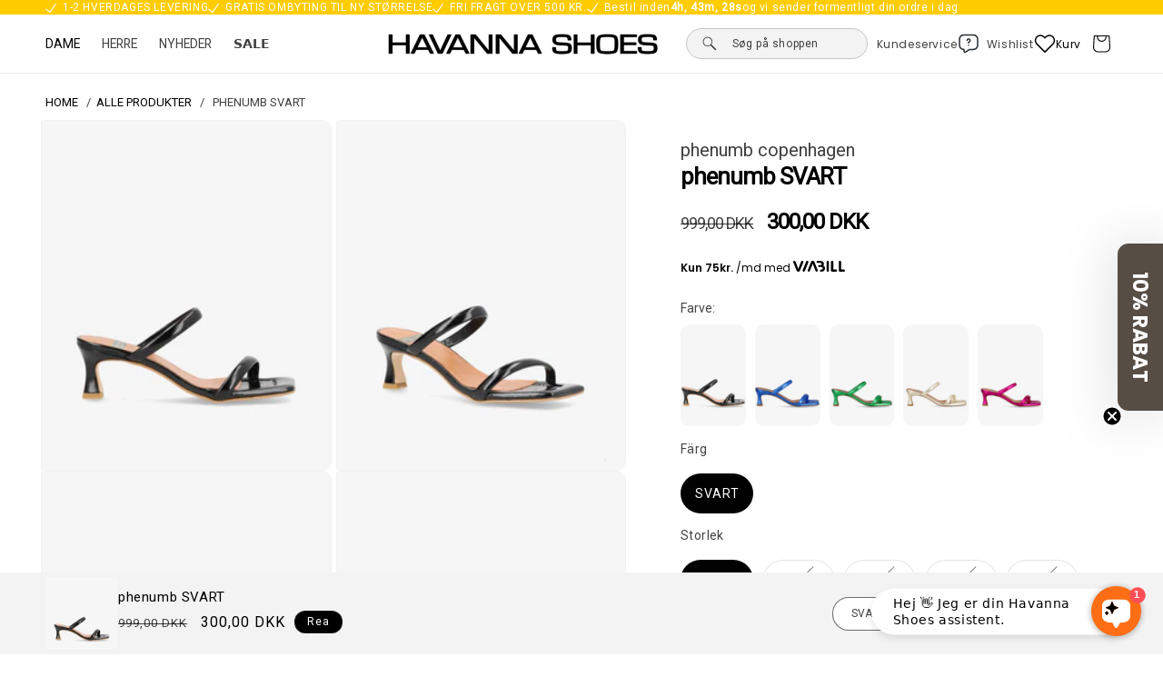

--- FILE ---
content_type: text/css
request_url: https://havannashoes.se/cdn/shop/t/224/assets/photoswipe.css?v=77505854759217105231765971573
body_size: 955
content:
.pswp{--pswp-bg: #FFF;--pswp-placeholder-bg: #222;--pswp-root-z-index: 100000;--pswp-preloader-color: rgba(79, 79, 79, .4);--pswp-preloader-color-secondary: rgba(255, 255, 255, .9);--pswp-icon-color: #000;--pswp-icon-color-secondary: #4f4f4f;--pswp-icon-stroke-color: #4f4f4f;--pswp-icon-stroke-width: 2px;--color-button-text: 255, 255, 255;--color-outline-button: 0, 0, 0;--color-button-hover: 34, 34, 34;--color-button-text-hover: 255, 255, 255;--pswp-error-text-color: var(--pswp-icon-color)}.pswp{position:fixed;top:0;left:0;width:100%;height:100%;z-index:var(--pswp-root-z-index);display:none;touch-action:none;outline:0;opacity:.003;contain:layout style size;-webkit-tap-highlight-color:transparent}.pswp:focus{outline:0}.pswp *{box-sizing:border-box}.pswp img{max-width:none}.pswp--open{display:block}.pswp,.pswp__bg{transform:translateZ(0);will-change:opacity}.pswp__bg{opacity:1!important;display:block!important;background:var(--pswp-bg)}.pswp,.pswp__scroll-wrap{overflow:hidden}.pswp__bg,.pswp__container,.pswp__content,.pswp__img,.pswp__item,.pswp__scroll-wrap,.pswp__zoom-wrap{position:absolute;top:0;left:0;width:100%;height:100%}.pswp__img,.pswp__zoom-wrap{width:auto;height:auto}.pswp--click-to-zoom.pswp--zoom-allowed .pswp__img{cursor:-webkit-zoom-in;cursor:-moz-zoom-in;cursor:zoom-in}.pswp--click-to-zoom.pswp--zoomed-in .pswp__img{cursor:move;cursor:-webkit-grab;cursor:-moz-grab;cursor:grab}.pswp--click-to-zoom.pswp--zoomed-in .pswp__img:active{cursor:-webkit-grabbing;cursor:-moz-grabbing;cursor:grabbing}.pswp--no-mouse-drag.pswp--zoomed-in .pswp__img,.pswp--no-mouse-drag.pswp--zoomed-in .pswp__img:active,.pswp__img{cursor:-webkit-zoom-out;cursor:-moz-zoom-out;cursor:zoom-out}.pswp__button,.pswp__container,.pswp__counter,.pswp__img{-webkit-user-select:none;-moz-user-select:none;-ms-user-select:none;user-select:none}.pswp__item{z-index:1;overflow:hidden}.pswp__hidden{display:none!important}.pswp__content{pointer-events:none}.pswp__content>*{pointer-events:auto}.pswp__error-msg-container{display:grid}.pswp__error-msg{margin:auto;font-size:1em;line-height:1;color:var(--pswp-error-text-color)}.pswp .pswp__hide-on-close{opacity:.005;will-change:opacity;transition:opacity var(--pswp-transition-duration) cubic-bezier(.4,0,.22,1);z-index:10;pointer-events:none}.pswp--ui-visible .pswp__hide-on-close{opacity:1;pointer-events:auto}.pswp__button{position:relative;display:block;width:50px;height:60px;padding:0;margin:0;overflow:hidden;cursor:pointer;background:0 0;border:0;box-shadow:none;opacity:.85;-webkit-appearance:none;-webkit-touch-callout:none}.pswp__button:active,.pswp__button:focus,.pswp__button:hover{transition:none;padding:0;background:0 0;border:0;box-shadow:none;opacity:1}.pswp__button:disabled{opacity:.3;cursor:auto}.pswp__icn{fill:var(--pswp-icon-color);color:var(--pswp-icon-color-secondary)}button.pswp__button.pswp__button--close{width:60px;height:60px}.pswp__button--close .pswp__icn{top:50%;left:50%;transform:translate(-50%,-50%);width:25px;height:25px}.pswp__icn{position:absolute;top:12px;left:12px;width:25px;height:25px;overflow:hidden;pointer-events:none}.pswp__icn-shadow{stroke:var(--pswp-icon-stroke-color);stroke-width:var(--pswp-icon-stroke-width);fill:none}.pswp__icn:focus{outline:0}.pswp__img--with-bg,div.pswp__img--placeholder{background:var(--pswp-placeholder-bg)}.pswp__top-bar{position:absolute;left:0;top:0;width:100%;height:60px;display:flex;flex-direction:row;justify-content:flex-end;z-index:10;pointer-events:none!important}.pswp__top-bar>*{pointer-events:auto;will-change:opacity}.pswp__button--arrow{position:absolute;width:75px;height:100px;bottom:35px}.pswp__button--arrow:disabled{display:none;cursor:default}.pswp__button--arrow .pswp__icn{top:50%;transform:translate(-50%,-50%);width:25px;height:25px;background:0 0;border-radius:0;left:55%;display:flex;align-items:center;justify-content:center}.pswp--one-slide .pswp__button--arrow{display:none}.pswp--has_mouse .pswp__button--arrow{visibility:visible}.pswp__button--arrow--prev{right:auto;left:43%}.pswp__button--arrow--next{right:43%}@media (max-width: 767px){.pswp__button--arrow--prev{left:22%}.pswp__button--arrow--next{right:22%}}.pswp__button--arrow--next .pswp__icn{transform:translate(-72%,-50%) rotate(180deg)}.pswp__button--zoom{display:none}.pswp--zoom-allowed .pswp__button--zoom{display:block}.pswp--zoomed-in .pswp__zoom-icn-bar-v{display:none}.pswp__preloader{position:relative;overflow:hidden;width:50px;height:60px;margin-right:auto}.pswp__preloader .pswp__icn{opacity:0;transition:opacity .2s linear;animation:pswp-clockwise .6s linear infinite}.pswp__preloader--active .pswp__icn{opacity:.85}@keyframes pswp-clockwise{0%{transform:rotate(0)}to{transform:rotate(360deg)}}.pswp__counter{height:30px;margin-top:15px;margin-inline-start:20px;font-size:14px;line-height:30px;color:var(--pswp-icon-color);text-shadow:1px 1px 3px var(--pswp-icon-color-secondary);opacity:.85}.pswp--one-slide .pswp__counter{display:none}.pswp .pswp__button{width:50px;height:50px;display:flex;align-items:center;justify-content:center;background:#fff;color:#000;border-radius:50%;opacity:1;border:1px solid #dcdcdc;transition:all .25s;box-shadow:0 2px 10px #00000026!important}.pswp .pswp__button:hover,.pswp .pswp__button:focus{background:rgb(var(--color-button-hover));color:rgb(var(--color-button-text-hover));border-color:rgb(var(--color-button-hover));box-shadow:0 0 0 .2rem rgb(var(--color-button-hover));transition:all var(--m-duration-default, .25s)}.pswp .pswp__button:hover path,.pswp .pswp__button:focus path,.pswp .pswp__button:hover use,.pswp .pswp__button:focus use{fill:#fff}.pswp .pswp__top-bar{align-items:center;justify-content:center;gap:20px;bottom:30px;top:auto;height:auto}.pswp .deferred-media__poster img,.pswp .deferred-media__poster-button img{width:100%}.pswp__video,.pswp__model,.pswp__external_video{max-width:80%;width:100%;max-width:100%;position:relative;max-height:80%;height:100%}.pswp__video .m-product-media--model,.pswp__video .m-product-media--external_video,.pswp__video .m-product-media--video,.pswp__model .m-product-media--model,.pswp__model .m-product-media--external_video,.pswp__model .m-product-media--video,.pswp__external_video .m-product-media--model,.pswp__external_video .m-product-media--external_video,.pswp__external_video .m-product-media--video{height:100%}.pswp__external_video deferred-media{position:relative;padding-top:0!important;height:100%}.pswp__video .deferred-media,.pswp__model .deferred-media{padding:0!important;height:100%}.pswp__external_video .deferred-media__poster,.pswp__video .deferred-media__poster,.pswp__model .deferred-media__poster{position:relative!important;width:auto!important;height:100%!important;margin:0 auto!important}.pswp__video .deferred-media video{position:relative!important;height:auto!important;width:auto!important;margin:0 auto;top:50%!important;transform:translateY(-50%)}.pswp__model div[style*=-aspect-ratio]{height:100%}.pswp__model div[style*=-aspect-ratio]:before{display:none}.pswp__item .m-product-media{opacity:1;transform:none}@media screen and (min-width: 1280px){.pswp__video,.pswp__model,.pswp__external_video{max-width:80%;margin:50px auto}}
/*# sourceMappingURL=/cdn/shop/t/224/assets/photoswipe.css.map?v=77505854759217105231765971573 */


--- FILE ---
content_type: text/css
request_url: https://havannashoes.se/cdn/shop/t/224/assets/MA-custom-footer.css?v=142590622285569286241765971573
body_size: 427
content:
.MA-custom-footer{display:flex}.MA-footer-wrapper-left{flex:1 1 auto}.MA-btn{display:none}.MA-newsletter-block{align-items:flex-start;margin-top:0;flex-direction:column;justify-content:flex-start;max-width:300px}.MA-footer-content-rte,.MA-newslettter-input{border-radius:0!important}.MA-footer-content-rte p{text-align:left}.MA-content-bottom{padding-top:0;border-top:none}.MA-footer-copyright{margin-top:0}.MA-bottom-wrapper{justify-content:center}.MA-footer_content-top{padding-bottom:15px;padding-inline:40px}.MA-footer-gap-icons{gap:8px;margin-top:30px}.MA-list-styles{position:relative;text-decoration:none;border-bottom:2px solid;border-color:#3d3d3d1a;padding-bottom:0;font-family:Segoe UI,Arial,sans-serif!important;font-size:14px!important;line-height:normal;margin-bottom:15px}.MA-list-styles:hover{text-decoration:none!important}.MA-list-styles:after{content:"";position:absolute;bottom:-2px;left:0;width:0%;border-bottom:2px solid;border-bottom-color:#3d3d3d;transition:width .5s ease}.MA-list-styles:hover:after{width:100%}.MA-footer_block{flex-grow:unset}.MA-footer-headings{font-size:13.2px;font-family:Segoe UI,Arial,sans-serif;text-transform:uppercase;letter-spacing:3.02px;text-align:left}.MA-footer-content-rte{font-family:Segoe UI,Arial,sans-serif!important;font-size:14px!important;letter-spacing:normal}.MA-newslettter-input{border-bottom:2px solid!important;padding-left:0;padding-block:10px}.MA-newslettter-input:focus-visible{box-shadow:none}.MA-field.field:after{display:none}.MA-custom-styles-label{left:3px;bottom:8px;top:auto}.MA-hide-large{display:none}.MA-custom-social{justify-content:flex-start}@media screen and (max-width: 768px){.MA-custom-footer{flex-direction:column;align-items:center}.MA-newsletter-block{padding-right:0;margin-left:auto;margin-right:auto;align-items:center;text-align:center}.MA-newsletter-block .MA-footer-content-rte p{text-align:center}.MA-newsletter-block .footer__list-social{margin:auto}.MA-newsletter-block .newsletter-form__field-wrapper{margin-left:auto;margin-right:auto}}@media screen and (max-width: 749px){.trustpilots-widget .wrapper-left .title{font-size:20px}.MA-span-text,.trustpilots-widget .wrapper-left a{font-size:14px}.MA-trust-wrapper{margin-bottom:30px!important}.MA-hide-large{display:block}.MA-btn{display:block;text-align:center;width:100%;background:none;border:none;border-bottom:1px solid rgb(61,61,61,.2);position:relative;font-family:Segoe UI,Arial,sans-serif;font-size:10.304px;color:#fffefe;padding-block:15px;margin-bottom:10px;letter-spacing:3.02px;text-transform:uppercase}.MA-newsletter-border-hide{border:none}.MA-footer_block{width:100%}.MA-btn+.MA-footer-content-rte{height:0;visibility:hidden;text-align:center;opacity:0;transition:opacity 1s cubic-bezier(.25,.46,.45,.94),height .35s cubic-bezier(.25,.46,.45,.94)}.MA-btn.active+.MA-footer-content-rte{height:auto;visibility:visible;margin-bottom:0;opacity:1}.MA-footer-headings{display:none}.MA-footer-wrapper-left{margin-bottom:0}.MA-list-styles{display:inline-block;margin-block:0;padding-bottom:0!important}.MA-footer-block-grid-item{margin-block:0!important}.MA-accordion-btn-icon{position:absolute;top:50%;transform:translateY(-50%);right:10px}.MA-btn.active .MA-accordion-btn-icon{transform:translateY(-50%) rotate(-180deg)}.MA-footer-content-rte{margin-bottom:0}.MA-footer-gap-icons{margin-top:0}.MA-footer_content-top{padding-inline:20px}.Ma-font-size-label{font-size:16.9px!important}}.MA-footer-content-rte .signup-form__email{width:100%;font-size:12px;line-height:16px;font-family:Poppins,sans-serif;font-weight:300;font-style:normal;background:#fff;color:#000;border:1px solid #bfbfbf;padding:.8em 15px;margin:0;vertical-align:middle;max-width:100%;border-radius:10px;-webkit-appearance:none;box-sizing:border-box}.MA-footer-content-rte .button.signup-form__button{border-radius:10px;background:#fe6f15;color:#;border:1px solid #000;color:#fff;font-size:12px;font-weight:600;width:100%;line-height:1em;height:auto;margin:0;text-decoration:none!important;cursor:pointer;padding:12px 25px;vertical-align:middle;text-align:center;font-style:normal;letter-spacing:0em;text-transform:none;min-height:auto}@media screen and (max-width: 749px){.MA-newsletter-block .MA-btn+.MA-footer-content-rte{height:auto!important;visibility:visible!important;opacity:1!important;margin-bottom:0!important}.MA-newsletter-block .MA-btn .MA-accordion-btn-icon{transform:translateY(-50%) rotate(-180deg)!important}}@media screen and (max-width: 749px){.MA-newsletter-block{order:-1}}
/*# sourceMappingURL=/cdn/shop/t/224/assets/MA-custom-footer.css.map?v=142590622285569286241765971573 */


--- FILE ---
content_type: text/javascript
request_url: https://havannashoes.se/cdn/shop/t/224/assets/WI_cart.js?v=68818839613047168861765971573
body_size: 864
content:
class WIcartDrawer extends HTMLElement{constructor(){super(),this.addEventListener("click",this.closeCart.bind(this)),this.addEventListener("click",this.incQuantity.bind(this)),this.addEventListener("click",this.decQuantity.bind(this)),this.addEventListener("click",this.revQuantity.bind(this)),this.addEventListener("click",this.cartBgclick.bind(this))}connectedCallback(){this.clickOncart(),this.quickAddUpdate(),this.defaultATC(),this.totalSaving(),this.freeShipping(),this.cartTermsCondition()}clickOncart(){document.querySelector("#cart-icon-bubble").addEventListener("click",e=>{e.preventDefault(),this.openCart()}),document.addEventListener("opencart",()=>{this.openCart();let loadingCartBlock=document.querySelector(".WI_loadingCartItemBlock"),emptyCart=document.querySelector(".WI_cartDrawerin_cart_empty");loadingCartBlock!=null&&(loadingCartBlock.style.display="block"),emptyCart!=null&&(emptyCart.style.display="none")})}openCart(){let cartDrawer=this.querySelector(".WI_cartDrawerin"),cartDrawerUpsell=this.querySelector(".WI_cartDrawerin_upsell");this.style.display="flex",setTimeout(()=>{this.style.backgroundColor="rgba(0,0,0,0.5)",cartDrawer.style.transform="translateX(0)",setTimeout(()=>{cartDrawerUpsell.classList.add("WI_cartDrawerin_upsell_active")},200)},10)}closeCart(event){if(event.target.matches(".WI_cartDrawerCls")){let cartDrawer=this.querySelector(".WI_cartDrawerin");this.querySelector(".WI_cartDrawerin_upsell").classList.remove("WI_cartDrawerin_upsell_active"),setTimeout(()=>{this.style.backgroundColor="rgba(0,0,0,0)",cartDrawer.style.transform="translateX(100%)",setTimeout(()=>{this.style.display="none"},310)},10)}}closeCartdrawer(){let cartDrawer=this.querySelector(".WI_cartDrawerin");this.querySelector(".WI_cartDrawerin_upsell").classList.remove("WI_cartDrawerin_upsell_active"),setTimeout(()=>{this.style.backgroundColor="rgba(0,0,0,0)",cartDrawer.style.transform="translateX(100%)",setTimeout(()=>{this.style.display="none"},310)},10)}cartBgclick(event){if(event.target.matches("wi-cartdrawer")){let cartDrawer=this.querySelector(".WI_cartDrawerin");this.querySelector(".WI_cartDrawerin_upsell").classList.remove("WI_cartDrawerin_upsell_active"),setTimeout(()=>{this.style.backgroundColor="rgba(0,0,0,0)",cartDrawer.style.transform="translateX(100%)",setTimeout(()=>{this.style.display="none"},310)},10)}}async updateCart(){let text=await(await fetch("/?section_id=wi-cartdrawer")).text(),html=document.createElement("div");html.innerHTML=text;let cartItems=html.querySelector(".WI_cartDrawerin_cart").innerHTML;document.querySelector(".WI_cartDrawerin_cart").innerHTML=cartItems,this.totalSaving(),this.freeShipping();let cartCount=html.querySelector("data-cart-count"),cart_count_bubble=document.querySelectorAll(".cart-count-bubble span");cart_count_bubble&&cart_count_bubble.forEach(e=>{e.innerText=cartCount.innerText}),this.cartTermsCondition()}quickAddUpdate(){document.addEventListener("updateCart",()=>{this.updateCart()})}async incQuantity(event){if(event.target.matches(".WI_cartDrawer_plus")){let rOOt=event.target,keyID=rOOt.parentElement.parentElement.parentElement.parentElement.parentElement.getAttribute("data-itemKey"),newQuantity=Number(rOOt.parentElement.parentElement.querySelector("input").value)+1;this.querySelector(".WI_cartLoadingin").classList.add("WI_cartLoadingActive"),await fetch("/cart/update.js",{method:"post",headers:{Accept:"application/json","Content-Type":"application/json"},body:JSON.stringify({updates:{[keyID]:newQuantity}})}),this.updateCart()}}async decQuantity(event){if(event.target.matches(".WI_cartDrawer_minus")){let rOOt=event.target,keyID=rOOt.parentElement.parentElement.parentElement.parentElement.parentElement.getAttribute("data-itemKey"),newQuantity=Number(rOOt.parentElement.parentElement.querySelector("input").value)-1;rOOt.parentElement.parentElement.parentElement.parentElement.parentElement.querySelector(".WI_cartLoadingin").classList.add("WI_cartLoadingActive"),await fetch("/cart/update.js",{method:"post",headers:{Accept:"application/json","Content-Type":"application/json"},body:JSON.stringify({updates:{[keyID]:newQuantity}})}),this.updateCart()}}async revQuantity(event){if(event.target.matches(".cartDrawerRemove")){let rOOt=event.target,keyID=rOOt.parentElement.parentElement.parentElement.parentElement.parentElement.getAttribute("data-itemKey"),quantity=0;console.log(keyID),rOOt.parentElement.parentElement.parentElement.parentElement.parentElement.querySelector(".WI_cartLoadingin").classList.add("WI_cartLoadingActive"),await fetch("/cart/update.js",{method:"post",headers:{Accept:"application/json","Content-Type":"application/json"},body:JSON.stringify({updates:{[keyID]:quantity}})}),this.updateCart()}}async freeShipping(){let freeShippingValue=Number(this.querySelector(".freeShippingValue").value),freeShippingPara=this.querySelector("#freeShippingTxt"),freeShippingProgressBar=this.querySelector(".WI_freeShippingBar_progress"),shippingData=await(await fetch("/cart.js")).json(),cartPrice=Number((shippingData.total_price/100).toFixed(2));if(console.log(cartPrice),cartPrice<freeShippingValue){let shippingPriceDiffer=Number((freeShippingValue-cartPrice).toFixed(2));freeShippingPara.innerHTML="K\xF8b for <strong style='color:rgba(0,0,0,1);'>"+Math.ceil(shippingPriceDiffer)+" DKK</strong> mere, og f\xE5 fri fragt";let shippingPercent=parseInt(cartPrice/freeShippingValue*100);freeShippingProgressBar.style.width=shippingPercent+"%"}else freeShippingPara.innerHTML="<strong>\u{1F389} Tillykke!</strong> Du har opn\xE5et gratis fragt.",freeShippingProgressBar.style.width="100%"}async totalSaving(){let lineItem=document.querySelectorAll(".WI_cartDrawer_item"),totalSaving=0;lineItem.forEach(item=>{let totalSavingData=item.getAttribute("data-savingPrice");totalSaving+=Number(totalSavingData)}),setTimeout(()=>{totalSaving>0&&(document.querySelector(".savingIndiactor").style.display="flex",document.querySelector(".savedMoney").innerHTML="-"+(totalSaving/100).toLocaleString("da-DK",{style:"currency",currency:"DKK",currencyDisplay:"code"}))},100)}defaultATC(){document.querySelectorAll('form[action="/cart/add"]').forEach(elem=>{elem.addEventListener("submit",async e=>{e.preventDefault();let loadingCartBlock=document.querySelector(".WI_loadingCartItemBlock"),emptyCart=document.querySelector(".WI_cartDrawerin_cart_empty");loadingCartBlock!=null&&(loadingCartBlock.style.display="block"),emptyCart!=null&&(emptyCart.style.display="none"),this.openCart(),setTimeout(()=>{this.updateCart()},1e3)})})}cartTermsCondition(){let cartForm=this.querySelector("form"),checkbox=this.querySelector("#terms"),errorText=this.querySelector(".MA-text-red");console.log(checkbox),cartForm.addEventListener("submit",e=>{let checkBoxBody=this.querySelector(".WI_cartDrawer_TandC");checkbox.checked||(e.preventDefault(),errorText.classList.add("active"),setTimeout(function(){errorText.classList.remove("active")},3e3))})}}customElements.define("wi-cartdrawer",WIcartDrawer);
//# sourceMappingURL=/cdn/shop/t/224/assets/WI_cart.js.map?v=68818839613047168861765971573


--- FILE ---
content_type: text/javascript
request_url: https://havannashoes.se/cdn/shop/t/224/assets/WI_quickAdd.js?v=53239619263171176241765971573
body_size: -385
content:
class WIquickAdd extends HTMLElement{constructor(){super()}connectedCallback(){this.clickOnSingleVariant()}clickOnSingleVariant(){this.querySelectorAll(".WI_quickAdd_atc").forEach(variant=>{variant.addEventListener("click",async e=>{e.preventDefault();let loadingCartBlock=document.querySelector(".WI_loadingCartItemBlock"),emptyCart=document.querySelector(".WI_cartDrawerin_cart_empty");loadingCartBlock!=null&&(loadingCartBlock.style.display="block"),emptyCart!=null&&(emptyCart.style.display="none");const openCart=new CustomEvent("opencart",{bubbles:!0});document.dispatchEvent(openCart);let formData={items:[{id:variant.getAttribute("data-variantid"),quantity:1}]};await fetch("/cart/add",{method:"post",headers:{"Content-Type":"application/json"},body:JSON.stringify(formData)});const updateCart=new CustomEvent("updateCart",{bubbles:!0});document.dispatchEvent(updateCart)})})}}customElements.define("wi-quickadd",WIquickAdd);
//# sourceMappingURL=/cdn/shop/t/224/assets/WI_quickAdd.js.map?v=53239619263171176241765971573


--- FILE ---
content_type: text/javascript
request_url: https://havannashoes.se/cdn/shop/t/224/assets/custom.js?v=141520967630288420631765971573
body_size: -222
content:
const days=["S\xF8ndag","Mandag","Tirsdag","Onsdag","Torsdag","Fredag","L\xF8rdag"],monthNames=["januar","februar","marts","april","maj","juni","juli","august","september","oktober","november","december"],now=new Date,future=new Date;future.setHours(now.getHours()+11);let hours=23-future.getHours(),min=60-future.getMinutes(),sec=60-future.getSeconds();min=min<10?"0"+min:min,sec=sec<10?"0"+sec:sec;const deliveryDate=new Date(now),currentDay=now.getDay(),currentHour=now.getHours();currentDay>=1&&currentDay<=4?(deliveryDate.setDate(deliveryDate.getDate()+(currentHour<14?1:2)),deliveryDate.getDay()===6?deliveryDate.setDate(deliveryDate.getDate()+2):deliveryDate.getDay()===0&&deliveryDate.setDate(deliveryDate.getDate()+1)):currentDay===5?deliveryDate.setDate(deliveryDate.getDate()+3):currentDay===6?deliveryDate.setDate(deliveryDate.getDate()+2):deliveryDate.setDate(deliveryDate.getDate()+1),document.querySelector(".estimated-delivery span").innerHTML=days[deliveryDate.getDay()]+", "+deliveryDate.getDate()+". "+monthNames[deliveryDate.getMonth()];let mainCartMain=document.querySelector(".cart__checkout-button"),maincheckbox=document.querySelector("#maincartterms"),mainerrorText=document.querySelector("#MA-text-red_main");mainCartMain.addEventListener("click",e=>{maincheckbox.checked||(e.preventDefault(),mainerrorText.classList.add("active"),setTimeout(function(){mainerrorText.classList.remove("active")},3e3))});
//# sourceMappingURL=/cdn/shop/t/224/assets/custom.js.map?v=141520967630288420631765971573


--- FILE ---
content_type: text/javascript
request_url: https://havannashoes.se/cdn/shop/t/224/assets/WI_predictiveSearch.js?v=105045084585366894521765971573
body_size: 72
content:
class PredictiveSearch extends HTMLElement{constructor(){super(),this.input=this.querySelector('input[type="search"]'),this.predictiveSearchResults=this.querySelector("#predictive-search"),this.input.addEventListener("input",this.debounce(event=>{this.onChange(event)},300).bind(this)),this.reset()}onChange(){const searchTerm=this.input.value.trim();if(!searchTerm.length){this.close();return}this.getSearchResults(searchTerm)}getSearchResults(searchTerm){fetch(`/search/suggest?q=${searchTerm}&section_id=predictive-search`).then(response=>{if(!response.ok){var error=new Error(response.status);throw this.close(),error}return response.text()}).then(text=>{const resultsMarkup=new DOMParser().parseFromString(text,"text/html").querySelector("#shopify-section-predictive-search").innerHTML;this.predictiveSearchResults.innerHTML=resultsMarkup,this.open(),this.productWishPreload()}).catch(error=>{throw this.close(),error})}reset(){this.querySelector(".saerchClear").addEventListener("click",()=>{this.input.value="",this.onChange()})}open(){this.querySelector(".WI_searchUPsell").style.display="none",this.querySelector(".WI_searchResult").style.display="flex",this.querySelector(".saerchClear").style.display="flex"}close(){this.querySelector(".WI_searchUPsell").style.display="flex",this.querySelector(".WI_searchResult").style.display="none",this.querySelector(".saerchClear").style.display="none"}debounce(fn,wait){let t;return(...args)=>{clearTimeout(t),t=setTimeout(()=>fn.apply(this,args),wait)}}productWishPreload(){if(localStorage.getItem("productHandleArray")!==null){var allwishlist=JSON.parse(localStorage.getItem("productHandleArray"));for(let i=0;i<allwishlist.length;i++){var wish="wish_"+allwishlist[i],wish_remove="wish_remove_"+allwishlist[i],wishElement=document.getElementById(wish),wishRemoveElement=document.getElementById(wish_remove);wishElement&&wishRemoveElement&&(wishElement.style.display="none",wishRemoveElement.style.display="flex")}}}}customElements.define("predictive-search",PredictiveSearch);
//# sourceMappingURL=/cdn/shop/t/224/assets/WI_predictiveSearch.js.map?v=105045084585366894521765971573


--- FILE ---
content_type: image/svg+xml
request_url: https://cdn.shopify.com/s/files/1/0603/1615/6139/files/tick-svgrepo-com.svg
body_size: -579
content:
<svg xml:space="preserve" viewBox="0 0 490 490" xmlns:xlink="http://www.w3.org/1999/xlink" xmlns="http://www.w3.org/2000/svg" id="Capa_1" version="1.1" width="800px" height="800px" fill="#000000">
<polygon points="452.253,28.326 197.831,394.674 29.044,256.875 0,292.469 207.253,461.674 490,54.528"></polygon>
</svg>

--- FILE ---
content_type: text/javascript
request_url: https://havannashoes.se/cdn/shop/t/224/assets/WI_variantSelector.js?v=144294916264916215731765971573
body_size: -112
content:
class QuickVariantSelector extends HTMLElement{constructor(){super()}connectedCallback(){this.clickOnSelectOption()}clickOnSelectOption(){let varBtn=this.querySelectorAll(".quickAddOptions-btn-click");varBtn.forEach(variant=>{variant.addEventListener("click",async e=>{e.preventDefault();let loadingCartBlock=document.querySelector(".WI_loadingCartItemBlock"),emptyCart=document.querySelector(".WI_cartDrawerin_cart_empty");loadingCartBlock!=null&&(loadingCartBlock.style.display="block"),emptyCart!=null&&(emptyCart.style.display="none");const openCart=new CustomEvent("opencart",{bubbles:!0});document.dispatchEvent(openCart);let formData={items:[{id:variant.parentElement.querySelector("select").value,quantity:1}]};await fetch("/cart/add",{method:"post",headers:{"Content-Type":"application/json"},body:JSON.stringify(formData)});const updateCart=new CustomEvent("updateCart",{bubbles:!0});document.dispatchEvent(updateCart)})}),this.querySelectorAll("select").forEach(select=>{select.addEventListener("change",async e=>{varBtn.forEach(variant=>{variant.removeAttribute("disabled")})})}),document.querySelectorAll(".MA-quickAdd-btn").forEach(btn=>{btn.addEventListener("click",async e=>{btn.nextElementSibling.style.display="flex",btn.style.display="none"})}),document.querySelectorAll(".MA-quickOption-btn-close").forEach(btn=>{btn.addEventListener("click",async e=>{btn.parentElement.style.display="none",btn.parentElement.previousElementSibling.style.display="block"})})}}customElements.define("quick-variant-selector",QuickVariantSelector);
//# sourceMappingURL=/cdn/shop/t/224/assets/WI_variantSelector.js.map?v=144294916264916215731765971573


--- FILE ---
content_type: text/javascript
request_url: https://havannashoes.se/cdn/shop/t/224/assets/WI_productCardSlider.js?v=84889625164331882681765971573
body_size: -324
content:
class WIproductCardSlider extends HTMLElement{constructor(){super()}connectedCallback(){this.productCardSlider(),this.sliderDisplay()}sliderDisplay(){this.style.display="block"}productCardSlider(){let slides=this.querySelectorAll(".WI_slide"),nextBtn=this.querySelector(".WI_nextArrow"),prevBtn=this.querySelector(".WI_prevArrow");var counter=0;slides.forEach((slid,index,array)=>{slid.style.left=`${index*100}%`;let slideX,slideEndX;slid.addEventListener("touchstart",e=>{[...e.touches].forEach(arr=>{slideX=arr.pageX})}),slid.addEventListener("touchend",e=>{if([...e.changedTouches].forEach(arr=>{slideEndX=arr.pageX}),slideEndX<slideX){e.cancelable&&e.preventDefault();let numOfImg;slides.forEach((img,index2,array2)=>{numOfImg=array2.length}),numOfImg-1!==counter&&counter++,slidTrans()}slideEndX>slideX&&(e.cancelable&&e.preventDefault(),counter!==0&&counter--,slidTrans())})}),nextBtn.addEventListener("click",e=>{e.preventDefault();let numOfImg;nextBtn.parentElement.querySelectorAll(".WI_slide").forEach((img,index,array)=>{numOfImg=array.length}),numOfImg-1!==counter&&counter++,slidTrans()}),prevBtn.addEventListener("click",e=>{e.preventDefault(),counter!==0&&counter--,slidTrans()});let slidTrans=()=>{slides.forEach(trans=>{trans.style.transform=`translateX(-${counter*100}%)`})}}}customElements.define("wi-productcard-img-b",WIproductCardSlider);
//# sourceMappingURL=/cdn/shop/t/224/assets/WI_productCardSlider.js.map?v=84889625164331882681765971573


--- FILE ---
content_type: text/javascript; charset=utf-8
request_url: https://havannashoes.se/products/enjoy-dame-sandal-sort.js
body_size: 1359
content:
{"id":7977048637675,"title":"phenumb SVART","handle":"enjoy-dame-sandal-sort","description":"\u003cbr\u003e\nMed sin feminine og minimalistiske hæl og firkantede tå er ENJOY sandalen et moderne og trendy valg til den kvalitetsbevidste kvinde. Sandalerne er ideelle at style med alt fra smukke kjoler til suits.\u003cbr\u003e\n\u003cbr\u003e\n\u003cbr\u003e\nAlmindelige i pasformen\u003cbr\u003e\nHåndlavet og produceret i 100% kvalitetslæder\u003cbr\u003e\nKantet og moderigtig tå\u003cbr\u003e\nHælhøjde: 5,5 cm\u003cbr\u003e\n\u003cbr\u003e","published_at":"2023-04-19T15:28:36+02:00","created_at":"2023-01-13T04:12:30+01:00","vendor":"phenumb copenhagen","type":"Højhælede","tags":["20-30","50-70","hæl","Højhælede","party","pumps","wake"],"price":30000,"price_min":30000,"price_max":30000,"available":true,"price_varies":false,"compare_at_price":99900,"compare_at_price_min":99900,"compare_at_price_max":99900,"compare_at_price_varies":false,"variants":[{"id":43698718736619,"title":"SVART \/ 36","option1":"SVART","option2":"36","option3":null,"sku":"5067090018","requires_shipping":true,"taxable":true,"featured_image":{"id":74248997044609,"product_id":7977048637675,"position":1,"created_at":"2025-04-01T10:48:31+02:00","updated_at":"2025-04-01T10:48:33+02:00","alt":null,"width":1200,"height":1450,"src":"https:\/\/cdn.shopify.com\/s\/files\/1\/0603\/1615\/6139\/files\/506709_1_1eb1ff25-f948-44c8-abb1-310048009f83.jpg?v=1743497313","variant_ids":[43698718736619,43698718769387,43698718802155,43698718834923,43698718867691,43698718900459,46948944380246]},"available":true,"name":"phenumb SVART - SVART \/ 36","public_title":"SVART \/ 36","options":["SVART","36"],"price":30000,"weight":200,"compare_at_price":99900,"inventory_management":"shopify","barcode":"5740008232199","featured_media":{"alt":null,"id":64620933153153,"position":1,"preview_image":{"aspect_ratio":0.828,"height":1450,"width":1200,"src":"https:\/\/cdn.shopify.com\/s\/files\/1\/0603\/1615\/6139\/files\/506709_1_1eb1ff25-f948-44c8-abb1-310048009f83.jpg?v=1743497313"}},"quantity_rule":{"min":1,"max":null,"increment":1},"quantity_price_breaks":[],"requires_selling_plan":false,"selling_plan_allocations":[]},{"id":43698718769387,"title":"SVART \/ 37","option1":"SVART","option2":"37","option3":null,"sku":"5067090025","requires_shipping":true,"taxable":true,"featured_image":{"id":74248997044609,"product_id":7977048637675,"position":1,"created_at":"2025-04-01T10:48:31+02:00","updated_at":"2025-04-01T10:48:33+02:00","alt":null,"width":1200,"height":1450,"src":"https:\/\/cdn.shopify.com\/s\/files\/1\/0603\/1615\/6139\/files\/506709_1_1eb1ff25-f948-44c8-abb1-310048009f83.jpg?v=1743497313","variant_ids":[43698718736619,43698718769387,43698718802155,43698718834923,43698718867691,43698718900459,46948944380246]},"available":false,"name":"phenumb SVART - SVART \/ 37","public_title":"SVART \/ 37","options":["SVART","37"],"price":30000,"weight":200,"compare_at_price":99900,"inventory_management":"shopify","barcode":"5740008232205","featured_media":{"alt":null,"id":64620933153153,"position":1,"preview_image":{"aspect_ratio":0.828,"height":1450,"width":1200,"src":"https:\/\/cdn.shopify.com\/s\/files\/1\/0603\/1615\/6139\/files\/506709_1_1eb1ff25-f948-44c8-abb1-310048009f83.jpg?v=1743497313"}},"quantity_rule":{"min":1,"max":null,"increment":1},"quantity_price_breaks":[],"requires_selling_plan":false,"selling_plan_allocations":[]},{"id":43698718802155,"title":"SVART \/ 38","option1":"SVART","option2":"38","option3":null,"sku":"5067090032","requires_shipping":true,"taxable":true,"featured_image":{"id":74248997044609,"product_id":7977048637675,"position":1,"created_at":"2025-04-01T10:48:31+02:00","updated_at":"2025-04-01T10:48:33+02:00","alt":null,"width":1200,"height":1450,"src":"https:\/\/cdn.shopify.com\/s\/files\/1\/0603\/1615\/6139\/files\/506709_1_1eb1ff25-f948-44c8-abb1-310048009f83.jpg?v=1743497313","variant_ids":[43698718736619,43698718769387,43698718802155,43698718834923,43698718867691,43698718900459,46948944380246]},"available":false,"name":"phenumb SVART - SVART \/ 38","public_title":"SVART \/ 38","options":["SVART","38"],"price":30000,"weight":200,"compare_at_price":99900,"inventory_management":"shopify","barcode":"5740008232212","featured_media":{"alt":null,"id":64620933153153,"position":1,"preview_image":{"aspect_ratio":0.828,"height":1450,"width":1200,"src":"https:\/\/cdn.shopify.com\/s\/files\/1\/0603\/1615\/6139\/files\/506709_1_1eb1ff25-f948-44c8-abb1-310048009f83.jpg?v=1743497313"}},"quantity_rule":{"min":1,"max":null,"increment":1},"quantity_price_breaks":[],"requires_selling_plan":false,"selling_plan_allocations":[]},{"id":43698718834923,"title":"SVART \/ 39","option1":"SVART","option2":"39","option3":null,"sku":"5067090049","requires_shipping":true,"taxable":true,"featured_image":{"id":74248997044609,"product_id":7977048637675,"position":1,"created_at":"2025-04-01T10:48:31+02:00","updated_at":"2025-04-01T10:48:33+02:00","alt":null,"width":1200,"height":1450,"src":"https:\/\/cdn.shopify.com\/s\/files\/1\/0603\/1615\/6139\/files\/506709_1_1eb1ff25-f948-44c8-abb1-310048009f83.jpg?v=1743497313","variant_ids":[43698718736619,43698718769387,43698718802155,43698718834923,43698718867691,43698718900459,46948944380246]},"available":false,"name":"phenumb SVART - SVART \/ 39","public_title":"SVART \/ 39","options":["SVART","39"],"price":30000,"weight":200,"compare_at_price":99900,"inventory_management":"shopify","barcode":"5740008232168","featured_media":{"alt":null,"id":64620933153153,"position":1,"preview_image":{"aspect_ratio":0.828,"height":1450,"width":1200,"src":"https:\/\/cdn.shopify.com\/s\/files\/1\/0603\/1615\/6139\/files\/506709_1_1eb1ff25-f948-44c8-abb1-310048009f83.jpg?v=1743497313"}},"quantity_rule":{"min":1,"max":null,"increment":1},"quantity_price_breaks":[],"requires_selling_plan":false,"selling_plan_allocations":[]},{"id":43698718867691,"title":"SVART \/ 40","option1":"SVART","option2":"40","option3":null,"sku":"5067090056","requires_shipping":true,"taxable":true,"featured_image":{"id":74248997044609,"product_id":7977048637675,"position":1,"created_at":"2025-04-01T10:48:31+02:00","updated_at":"2025-04-01T10:48:33+02:00","alt":null,"width":1200,"height":1450,"src":"https:\/\/cdn.shopify.com\/s\/files\/1\/0603\/1615\/6139\/files\/506709_1_1eb1ff25-f948-44c8-abb1-310048009f83.jpg?v=1743497313","variant_ids":[43698718736619,43698718769387,43698718802155,43698718834923,43698718867691,43698718900459,46948944380246]},"available":false,"name":"phenumb SVART - SVART \/ 40","public_title":"SVART \/ 40","options":["SVART","40"],"price":30000,"weight":200,"compare_at_price":99900,"inventory_management":"shopify","barcode":"5740008232175","featured_media":{"alt":null,"id":64620933153153,"position":1,"preview_image":{"aspect_ratio":0.828,"height":1450,"width":1200,"src":"https:\/\/cdn.shopify.com\/s\/files\/1\/0603\/1615\/6139\/files\/506709_1_1eb1ff25-f948-44c8-abb1-310048009f83.jpg?v=1743497313"}},"quantity_rule":{"min":1,"max":null,"increment":1},"quantity_price_breaks":[],"requires_selling_plan":false,"selling_plan_allocations":[]},{"id":43698718900459,"title":"SVART \/ 41","option1":"SVART","option2":"41","option3":null,"sku":"5067090063","requires_shipping":true,"taxable":true,"featured_image":{"id":74248997044609,"product_id":7977048637675,"position":1,"created_at":"2025-04-01T10:48:31+02:00","updated_at":"2025-04-01T10:48:33+02:00","alt":null,"width":1200,"height":1450,"src":"https:\/\/cdn.shopify.com\/s\/files\/1\/0603\/1615\/6139\/files\/506709_1_1eb1ff25-f948-44c8-abb1-310048009f83.jpg?v=1743497313","variant_ids":[43698718736619,43698718769387,43698718802155,43698718834923,43698718867691,43698718900459,46948944380246]},"available":false,"name":"phenumb SVART - SVART \/ 41","public_title":"SVART \/ 41","options":["SVART","41"],"price":30000,"weight":200,"compare_at_price":99900,"inventory_management":"shopify","barcode":"5740008232267","featured_media":{"alt":null,"id":64620933153153,"position":1,"preview_image":{"aspect_ratio":0.828,"height":1450,"width":1200,"src":"https:\/\/cdn.shopify.com\/s\/files\/1\/0603\/1615\/6139\/files\/506709_1_1eb1ff25-f948-44c8-abb1-310048009f83.jpg?v=1743497313"}},"quantity_rule":{"min":1,"max":null,"increment":1},"quantity_price_breaks":[],"requires_selling_plan":false,"selling_plan_allocations":[]},{"id":46948944380246,"title":"Sort \/ 42","option1":"SVART","option2":"42","option3":null,"sku":"5067090322","requires_shipping":true,"taxable":true,"featured_image":{"id":74248997044609,"product_id":7977048637675,"position":1,"created_at":"2025-04-01T10:48:31+02:00","updated_at":"2025-04-01T10:48:33+02:00","alt":null,"width":1200,"height":1450,"src":"https:\/\/cdn.shopify.com\/s\/files\/1\/0603\/1615\/6139\/files\/506709_1_1eb1ff25-f948-44c8-abb1-310048009f83.jpg?v=1743497313","variant_ids":[43698718736619,43698718769387,43698718802155,43698718834923,43698718867691,43698718900459,46948944380246]},"available":false,"name":"phenumb SVART - Sort \/ 42","public_title":"Sort \/ 42","options":["SVART","42"],"price":30000,"weight":200,"compare_at_price":99900,"inventory_management":"shopify","barcode":"5740008232250","featured_media":{"alt":null,"id":64620933153153,"position":1,"preview_image":{"aspect_ratio":0.828,"height":1450,"width":1200,"src":"https:\/\/cdn.shopify.com\/s\/files\/1\/0603\/1615\/6139\/files\/506709_1_1eb1ff25-f948-44c8-abb1-310048009f83.jpg?v=1743497313"}},"quantity_rule":{"min":1,"max":null,"increment":1},"quantity_price_breaks":[],"requires_selling_plan":false,"selling_plan_allocations":[]}],"images":["\/\/cdn.shopify.com\/s\/files\/1\/0603\/1615\/6139\/files\/506709_1_1eb1ff25-f948-44c8-abb1-310048009f83.jpg?v=1743497313","\/\/cdn.shopify.com\/s\/files\/1\/0603\/1615\/6139\/files\/506709_2_e2dfc843-1b2c-4ece-868c-5cfe323239f1.jpg?v=1743497317","\/\/cdn.shopify.com\/s\/files\/1\/0603\/1615\/6139\/files\/506709_4_318a9cd7-ade3-41e8-91d0-4a55a06a93be.jpg?v=1743497322","\/\/cdn.shopify.com\/s\/files\/1\/0603\/1615\/6139\/files\/506709_3_9444cc55-870c-4d7c-9c0b-f23375460cbc.jpg?v=1743497325","\/\/cdn.shopify.com\/s\/files\/1\/0603\/1615\/6139\/files\/IMG_3667.jpg?v=1743497334","\/\/cdn.shopify.com\/s\/files\/1\/0603\/1615\/6139\/files\/IMG_3666.jpg?v=1743497337"],"featured_image":"\/\/cdn.shopify.com\/s\/files\/1\/0603\/1615\/6139\/files\/506709_1_1eb1ff25-f948-44c8-abb1-310048009f83.jpg?v=1743497313","options":[{"name":"Färg","position":1,"values":["SVART"]},{"name":"Storlek","position":2,"values":["36","37","38","39","40","41","42"]}],"url":"\/products\/enjoy-dame-sandal-sort","media":[{"alt":null,"id":64620933153153,"position":1,"preview_image":{"aspect_ratio":0.828,"height":1450,"width":1200,"src":"https:\/\/cdn.shopify.com\/s\/files\/1\/0603\/1615\/6139\/files\/506709_1_1eb1ff25-f948-44c8-abb1-310048009f83.jpg?v=1743497313"},"aspect_ratio":0.828,"height":1450,"media_type":"image","src":"https:\/\/cdn.shopify.com\/s\/files\/1\/0603\/1615\/6139\/files\/506709_1_1eb1ff25-f948-44c8-abb1-310048009f83.jpg?v=1743497313","width":1200},{"alt":null,"id":64620934267265,"position":2,"preview_image":{"aspect_ratio":0.828,"height":1450,"width":1200,"src":"https:\/\/cdn.shopify.com\/s\/files\/1\/0603\/1615\/6139\/files\/506709_2_e2dfc843-1b2c-4ece-868c-5cfe323239f1.jpg?v=1743497317"},"aspect_ratio":0.828,"height":1450,"media_type":"image","src":"https:\/\/cdn.shopify.com\/s\/files\/1\/0603\/1615\/6139\/files\/506709_2_e2dfc843-1b2c-4ece-868c-5cfe323239f1.jpg?v=1743497317","width":1200},{"alt":null,"id":64620936429953,"position":3,"preview_image":{"aspect_ratio":0.828,"height":1450,"width":1200,"src":"https:\/\/cdn.shopify.com\/s\/files\/1\/0603\/1615\/6139\/files\/506709_4_318a9cd7-ade3-41e8-91d0-4a55a06a93be.jpg?v=1743497322"},"aspect_ratio":0.828,"height":1450,"media_type":"image","src":"https:\/\/cdn.shopify.com\/s\/files\/1\/0603\/1615\/6139\/files\/506709_4_318a9cd7-ade3-41e8-91d0-4a55a06a93be.jpg?v=1743497322","width":1200},{"alt":null,"id":64620937642369,"position":4,"preview_image":{"aspect_ratio":0.828,"height":1450,"width":1200,"src":"https:\/\/cdn.shopify.com\/s\/files\/1\/0603\/1615\/6139\/files\/506709_3_9444cc55-870c-4d7c-9c0b-f23375460cbc.jpg?v=1743497325"},"aspect_ratio":0.828,"height":1450,"media_type":"image","src":"https:\/\/cdn.shopify.com\/s\/files\/1\/0603\/1615\/6139\/files\/506709_3_9444cc55-870c-4d7c-9c0b-f23375460cbc.jpg?v=1743497325","width":1200},{"alt":null,"id":64620939411841,"position":5,"preview_image":{"aspect_ratio":0.75,"height":640,"width":480,"src":"https:\/\/cdn.shopify.com\/s\/files\/1\/0603\/1615\/6139\/files\/IMG_3667.jpg?v=1743497334"},"aspect_ratio":0.75,"height":640,"media_type":"image","src":"https:\/\/cdn.shopify.com\/s\/files\/1\/0603\/1615\/6139\/files\/IMG_3667.jpg?v=1743497334","width":480},{"alt":null,"id":64620941181313,"position":6,"preview_image":{"aspect_ratio":0.75,"height":640,"width":480,"src":"https:\/\/cdn.shopify.com\/s\/files\/1\/0603\/1615\/6139\/files\/IMG_3666.jpg?v=1743497337"},"aspect_ratio":0.75,"height":640,"media_type":"image","src":"https:\/\/cdn.shopify.com\/s\/files\/1\/0603\/1615\/6139\/files\/IMG_3666.jpg?v=1743497337","width":480}],"requires_selling_plan":false,"selling_plan_groups":[]}

--- FILE ---
content_type: text/javascript; charset=utf-8
request_url: https://havannashoes.se/products/enjoy-dame-sandal-sort.js
body_size: 1001
content:
{"id":7977048637675,"title":"phenumb SVART","handle":"enjoy-dame-sandal-sort","description":"\u003cbr\u003e\nMed sin feminine og minimalistiske hæl og firkantede tå er ENJOY sandalen et moderne og trendy valg til den kvalitetsbevidste kvinde. Sandalerne er ideelle at style med alt fra smukke kjoler til suits.\u003cbr\u003e\n\u003cbr\u003e\n\u003cbr\u003e\nAlmindelige i pasformen\u003cbr\u003e\nHåndlavet og produceret i 100% kvalitetslæder\u003cbr\u003e\nKantet og moderigtig tå\u003cbr\u003e\nHælhøjde: 5,5 cm\u003cbr\u003e\n\u003cbr\u003e","published_at":"2023-04-19T15:28:36+02:00","created_at":"2023-01-13T04:12:30+01:00","vendor":"phenumb copenhagen","type":"Højhælede","tags":["20-30","50-70","hæl","Højhælede","party","pumps","wake"],"price":30000,"price_min":30000,"price_max":30000,"available":true,"price_varies":false,"compare_at_price":99900,"compare_at_price_min":99900,"compare_at_price_max":99900,"compare_at_price_varies":false,"variants":[{"id":43698718736619,"title":"SVART \/ 36","option1":"SVART","option2":"36","option3":null,"sku":"5067090018","requires_shipping":true,"taxable":true,"featured_image":{"id":74248997044609,"product_id":7977048637675,"position":1,"created_at":"2025-04-01T10:48:31+02:00","updated_at":"2025-04-01T10:48:33+02:00","alt":null,"width":1200,"height":1450,"src":"https:\/\/cdn.shopify.com\/s\/files\/1\/0603\/1615\/6139\/files\/506709_1_1eb1ff25-f948-44c8-abb1-310048009f83.jpg?v=1743497313","variant_ids":[43698718736619,43698718769387,43698718802155,43698718834923,43698718867691,43698718900459,46948944380246]},"available":true,"name":"phenumb SVART - SVART \/ 36","public_title":"SVART \/ 36","options":["SVART","36"],"price":30000,"weight":200,"compare_at_price":99900,"inventory_management":"shopify","barcode":"5740008232199","featured_media":{"alt":null,"id":64620933153153,"position":1,"preview_image":{"aspect_ratio":0.828,"height":1450,"width":1200,"src":"https:\/\/cdn.shopify.com\/s\/files\/1\/0603\/1615\/6139\/files\/506709_1_1eb1ff25-f948-44c8-abb1-310048009f83.jpg?v=1743497313"}},"quantity_rule":{"min":1,"max":null,"increment":1},"quantity_price_breaks":[],"requires_selling_plan":false,"selling_plan_allocations":[]},{"id":43698718769387,"title":"SVART \/ 37","option1":"SVART","option2":"37","option3":null,"sku":"5067090025","requires_shipping":true,"taxable":true,"featured_image":{"id":74248997044609,"product_id":7977048637675,"position":1,"created_at":"2025-04-01T10:48:31+02:00","updated_at":"2025-04-01T10:48:33+02:00","alt":null,"width":1200,"height":1450,"src":"https:\/\/cdn.shopify.com\/s\/files\/1\/0603\/1615\/6139\/files\/506709_1_1eb1ff25-f948-44c8-abb1-310048009f83.jpg?v=1743497313","variant_ids":[43698718736619,43698718769387,43698718802155,43698718834923,43698718867691,43698718900459,46948944380246]},"available":false,"name":"phenumb SVART - SVART \/ 37","public_title":"SVART \/ 37","options":["SVART","37"],"price":30000,"weight":200,"compare_at_price":99900,"inventory_management":"shopify","barcode":"5740008232205","featured_media":{"alt":null,"id":64620933153153,"position":1,"preview_image":{"aspect_ratio":0.828,"height":1450,"width":1200,"src":"https:\/\/cdn.shopify.com\/s\/files\/1\/0603\/1615\/6139\/files\/506709_1_1eb1ff25-f948-44c8-abb1-310048009f83.jpg?v=1743497313"}},"quantity_rule":{"min":1,"max":null,"increment":1},"quantity_price_breaks":[],"requires_selling_plan":false,"selling_plan_allocations":[]},{"id":43698718802155,"title":"SVART \/ 38","option1":"SVART","option2":"38","option3":null,"sku":"5067090032","requires_shipping":true,"taxable":true,"featured_image":{"id":74248997044609,"product_id":7977048637675,"position":1,"created_at":"2025-04-01T10:48:31+02:00","updated_at":"2025-04-01T10:48:33+02:00","alt":null,"width":1200,"height":1450,"src":"https:\/\/cdn.shopify.com\/s\/files\/1\/0603\/1615\/6139\/files\/506709_1_1eb1ff25-f948-44c8-abb1-310048009f83.jpg?v=1743497313","variant_ids":[43698718736619,43698718769387,43698718802155,43698718834923,43698718867691,43698718900459,46948944380246]},"available":false,"name":"phenumb SVART - SVART \/ 38","public_title":"SVART \/ 38","options":["SVART","38"],"price":30000,"weight":200,"compare_at_price":99900,"inventory_management":"shopify","barcode":"5740008232212","featured_media":{"alt":null,"id":64620933153153,"position":1,"preview_image":{"aspect_ratio":0.828,"height":1450,"width":1200,"src":"https:\/\/cdn.shopify.com\/s\/files\/1\/0603\/1615\/6139\/files\/506709_1_1eb1ff25-f948-44c8-abb1-310048009f83.jpg?v=1743497313"}},"quantity_rule":{"min":1,"max":null,"increment":1},"quantity_price_breaks":[],"requires_selling_plan":false,"selling_plan_allocations":[]},{"id":43698718834923,"title":"SVART \/ 39","option1":"SVART","option2":"39","option3":null,"sku":"5067090049","requires_shipping":true,"taxable":true,"featured_image":{"id":74248997044609,"product_id":7977048637675,"position":1,"created_at":"2025-04-01T10:48:31+02:00","updated_at":"2025-04-01T10:48:33+02:00","alt":null,"width":1200,"height":1450,"src":"https:\/\/cdn.shopify.com\/s\/files\/1\/0603\/1615\/6139\/files\/506709_1_1eb1ff25-f948-44c8-abb1-310048009f83.jpg?v=1743497313","variant_ids":[43698718736619,43698718769387,43698718802155,43698718834923,43698718867691,43698718900459,46948944380246]},"available":false,"name":"phenumb SVART - SVART \/ 39","public_title":"SVART \/ 39","options":["SVART","39"],"price":30000,"weight":200,"compare_at_price":99900,"inventory_management":"shopify","barcode":"5740008232168","featured_media":{"alt":null,"id":64620933153153,"position":1,"preview_image":{"aspect_ratio":0.828,"height":1450,"width":1200,"src":"https:\/\/cdn.shopify.com\/s\/files\/1\/0603\/1615\/6139\/files\/506709_1_1eb1ff25-f948-44c8-abb1-310048009f83.jpg?v=1743497313"}},"quantity_rule":{"min":1,"max":null,"increment":1},"quantity_price_breaks":[],"requires_selling_plan":false,"selling_plan_allocations":[]},{"id":43698718867691,"title":"SVART \/ 40","option1":"SVART","option2":"40","option3":null,"sku":"5067090056","requires_shipping":true,"taxable":true,"featured_image":{"id":74248997044609,"product_id":7977048637675,"position":1,"created_at":"2025-04-01T10:48:31+02:00","updated_at":"2025-04-01T10:48:33+02:00","alt":null,"width":1200,"height":1450,"src":"https:\/\/cdn.shopify.com\/s\/files\/1\/0603\/1615\/6139\/files\/506709_1_1eb1ff25-f948-44c8-abb1-310048009f83.jpg?v=1743497313","variant_ids":[43698718736619,43698718769387,43698718802155,43698718834923,43698718867691,43698718900459,46948944380246]},"available":false,"name":"phenumb SVART - SVART \/ 40","public_title":"SVART \/ 40","options":["SVART","40"],"price":30000,"weight":200,"compare_at_price":99900,"inventory_management":"shopify","barcode":"5740008232175","featured_media":{"alt":null,"id":64620933153153,"position":1,"preview_image":{"aspect_ratio":0.828,"height":1450,"width":1200,"src":"https:\/\/cdn.shopify.com\/s\/files\/1\/0603\/1615\/6139\/files\/506709_1_1eb1ff25-f948-44c8-abb1-310048009f83.jpg?v=1743497313"}},"quantity_rule":{"min":1,"max":null,"increment":1},"quantity_price_breaks":[],"requires_selling_plan":false,"selling_plan_allocations":[]},{"id":43698718900459,"title":"SVART \/ 41","option1":"SVART","option2":"41","option3":null,"sku":"5067090063","requires_shipping":true,"taxable":true,"featured_image":{"id":74248997044609,"product_id":7977048637675,"position":1,"created_at":"2025-04-01T10:48:31+02:00","updated_at":"2025-04-01T10:48:33+02:00","alt":null,"width":1200,"height":1450,"src":"https:\/\/cdn.shopify.com\/s\/files\/1\/0603\/1615\/6139\/files\/506709_1_1eb1ff25-f948-44c8-abb1-310048009f83.jpg?v=1743497313","variant_ids":[43698718736619,43698718769387,43698718802155,43698718834923,43698718867691,43698718900459,46948944380246]},"available":false,"name":"phenumb SVART - SVART \/ 41","public_title":"SVART \/ 41","options":["SVART","41"],"price":30000,"weight":200,"compare_at_price":99900,"inventory_management":"shopify","barcode":"5740008232267","featured_media":{"alt":null,"id":64620933153153,"position":1,"preview_image":{"aspect_ratio":0.828,"height":1450,"width":1200,"src":"https:\/\/cdn.shopify.com\/s\/files\/1\/0603\/1615\/6139\/files\/506709_1_1eb1ff25-f948-44c8-abb1-310048009f83.jpg?v=1743497313"}},"quantity_rule":{"min":1,"max":null,"increment":1},"quantity_price_breaks":[],"requires_selling_plan":false,"selling_plan_allocations":[]},{"id":46948944380246,"title":"Sort \/ 42","option1":"SVART","option2":"42","option3":null,"sku":"5067090322","requires_shipping":true,"taxable":true,"featured_image":{"id":74248997044609,"product_id":7977048637675,"position":1,"created_at":"2025-04-01T10:48:31+02:00","updated_at":"2025-04-01T10:48:33+02:00","alt":null,"width":1200,"height":1450,"src":"https:\/\/cdn.shopify.com\/s\/files\/1\/0603\/1615\/6139\/files\/506709_1_1eb1ff25-f948-44c8-abb1-310048009f83.jpg?v=1743497313","variant_ids":[43698718736619,43698718769387,43698718802155,43698718834923,43698718867691,43698718900459,46948944380246]},"available":false,"name":"phenumb SVART - Sort \/ 42","public_title":"Sort \/ 42","options":["SVART","42"],"price":30000,"weight":200,"compare_at_price":99900,"inventory_management":"shopify","barcode":"5740008232250","featured_media":{"alt":null,"id":64620933153153,"position":1,"preview_image":{"aspect_ratio":0.828,"height":1450,"width":1200,"src":"https:\/\/cdn.shopify.com\/s\/files\/1\/0603\/1615\/6139\/files\/506709_1_1eb1ff25-f948-44c8-abb1-310048009f83.jpg?v=1743497313"}},"quantity_rule":{"min":1,"max":null,"increment":1},"quantity_price_breaks":[],"requires_selling_plan":false,"selling_plan_allocations":[]}],"images":["\/\/cdn.shopify.com\/s\/files\/1\/0603\/1615\/6139\/files\/506709_1_1eb1ff25-f948-44c8-abb1-310048009f83.jpg?v=1743497313","\/\/cdn.shopify.com\/s\/files\/1\/0603\/1615\/6139\/files\/506709_2_e2dfc843-1b2c-4ece-868c-5cfe323239f1.jpg?v=1743497317","\/\/cdn.shopify.com\/s\/files\/1\/0603\/1615\/6139\/files\/506709_4_318a9cd7-ade3-41e8-91d0-4a55a06a93be.jpg?v=1743497322","\/\/cdn.shopify.com\/s\/files\/1\/0603\/1615\/6139\/files\/506709_3_9444cc55-870c-4d7c-9c0b-f23375460cbc.jpg?v=1743497325","\/\/cdn.shopify.com\/s\/files\/1\/0603\/1615\/6139\/files\/IMG_3667.jpg?v=1743497334","\/\/cdn.shopify.com\/s\/files\/1\/0603\/1615\/6139\/files\/IMG_3666.jpg?v=1743497337"],"featured_image":"\/\/cdn.shopify.com\/s\/files\/1\/0603\/1615\/6139\/files\/506709_1_1eb1ff25-f948-44c8-abb1-310048009f83.jpg?v=1743497313","options":[{"name":"Färg","position":1,"values":["SVART"]},{"name":"Storlek","position":2,"values":["36","37","38","39","40","41","42"]}],"url":"\/products\/enjoy-dame-sandal-sort","media":[{"alt":null,"id":64620933153153,"position":1,"preview_image":{"aspect_ratio":0.828,"height":1450,"width":1200,"src":"https:\/\/cdn.shopify.com\/s\/files\/1\/0603\/1615\/6139\/files\/506709_1_1eb1ff25-f948-44c8-abb1-310048009f83.jpg?v=1743497313"},"aspect_ratio":0.828,"height":1450,"media_type":"image","src":"https:\/\/cdn.shopify.com\/s\/files\/1\/0603\/1615\/6139\/files\/506709_1_1eb1ff25-f948-44c8-abb1-310048009f83.jpg?v=1743497313","width":1200},{"alt":null,"id":64620934267265,"position":2,"preview_image":{"aspect_ratio":0.828,"height":1450,"width":1200,"src":"https:\/\/cdn.shopify.com\/s\/files\/1\/0603\/1615\/6139\/files\/506709_2_e2dfc843-1b2c-4ece-868c-5cfe323239f1.jpg?v=1743497317"},"aspect_ratio":0.828,"height":1450,"media_type":"image","src":"https:\/\/cdn.shopify.com\/s\/files\/1\/0603\/1615\/6139\/files\/506709_2_e2dfc843-1b2c-4ece-868c-5cfe323239f1.jpg?v=1743497317","width":1200},{"alt":null,"id":64620936429953,"position":3,"preview_image":{"aspect_ratio":0.828,"height":1450,"width":1200,"src":"https:\/\/cdn.shopify.com\/s\/files\/1\/0603\/1615\/6139\/files\/506709_4_318a9cd7-ade3-41e8-91d0-4a55a06a93be.jpg?v=1743497322"},"aspect_ratio":0.828,"height":1450,"media_type":"image","src":"https:\/\/cdn.shopify.com\/s\/files\/1\/0603\/1615\/6139\/files\/506709_4_318a9cd7-ade3-41e8-91d0-4a55a06a93be.jpg?v=1743497322","width":1200},{"alt":null,"id":64620937642369,"position":4,"preview_image":{"aspect_ratio":0.828,"height":1450,"width":1200,"src":"https:\/\/cdn.shopify.com\/s\/files\/1\/0603\/1615\/6139\/files\/506709_3_9444cc55-870c-4d7c-9c0b-f23375460cbc.jpg?v=1743497325"},"aspect_ratio":0.828,"height":1450,"media_type":"image","src":"https:\/\/cdn.shopify.com\/s\/files\/1\/0603\/1615\/6139\/files\/506709_3_9444cc55-870c-4d7c-9c0b-f23375460cbc.jpg?v=1743497325","width":1200},{"alt":null,"id":64620939411841,"position":5,"preview_image":{"aspect_ratio":0.75,"height":640,"width":480,"src":"https:\/\/cdn.shopify.com\/s\/files\/1\/0603\/1615\/6139\/files\/IMG_3667.jpg?v=1743497334"},"aspect_ratio":0.75,"height":640,"media_type":"image","src":"https:\/\/cdn.shopify.com\/s\/files\/1\/0603\/1615\/6139\/files\/IMG_3667.jpg?v=1743497334","width":480},{"alt":null,"id":64620941181313,"position":6,"preview_image":{"aspect_ratio":0.75,"height":640,"width":480,"src":"https:\/\/cdn.shopify.com\/s\/files\/1\/0603\/1615\/6139\/files\/IMG_3666.jpg?v=1743497337"},"aspect_ratio":0.75,"height":640,"media_type":"image","src":"https:\/\/cdn.shopify.com\/s\/files\/1\/0603\/1615\/6139\/files\/IMG_3666.jpg?v=1743497337","width":480}],"requires_selling_plan":false,"selling_plan_groups":[]}

--- FILE ---
content_type: text/javascript
request_url: https://havannashoes.se/cdn/shop/t/224/assets/pswp-gallery.js?v=156153821329690527971765971573
body_size: 450
content:
const PHOTO_SWIPE_CDN={core:"https://unpkg.com/photoswipe@5/dist/photoswipe.esm.js",lightbox:"https://unpkg.com/photoswipe@5/dist/photoswipe-lightbox.esm.js"};async function ensurePhotoSwipe(){try{const pswp=await import("https://unpkg.com/photoswipe@5/dist/photoswipe.esm.js"),lightbox=await import("https://unpkg.com/photoswipe@5/dist/photoswipe-lightbox.esm.js");return{PhotoSwipe:pswp.default||pswp.PhotoSwipe,PhotoSwipeLightbox:lightbox.default||lightbox.PhotoSwipeLightbox}}catch{try{const pswp=await import(PHOTO_SWIPE_CDN.core),lightbox=await import(PHOTO_SWIPE_CDN.lightbox);return{PhotoSwipe:pswp.default||pswp.PhotoSwipe,PhotoSwipeLightbox:lightbox.default||lightbox.PhotoSwipeLightbox}}catch(errCDN){return console.warn("PhotoSwipe modules could not be loaded.",errCDN),null}}}function collectItemsFromViewer(viewer){const items=[];return viewer.querySelectorAll("[data-media-id]").forEach(slide=>{const sourceEl=slide.querySelector("[data-pswp-src]")||slide,src=sourceEl?.dataset?.pswpSrc||sourceEl.querySelector("img")?.src;if(!src)return;const w=parseInt(sourceEl?.dataset?.pswpWidth||0,10)||void 0,h=parseInt(sourceEl?.dataset?.pswpHeight||0,10)||void 0,alt=sourceEl.querySelector("img")?.alt||"";items.push({src,w,h,alt,element:slide})}),items.length===0&&viewer.querySelectorAll("[data-pswp-src]").forEach(btn=>{const src=btn.dataset.pswpSrc||btn.src;if(!src)return;const w=parseInt(btn.dataset.pswpWidth||0,10)||void 0,h=parseInt(btn.dataset.pswpHeight||0,10)||void 0,alt=btn.querySelector("img")?.alt||"";items.push({src,w,h,alt,element:btn})}),items}(async()=>{const modules=await ensurePhotoSwipe();if(!modules)return;const{PhotoSwipe,PhotoSwipeLightbox}=modules;document.querySelectorAll("media-gallery").forEach(galleryEl=>{const viewer=galleryEl.querySelector('[id^="GalleryViewer"]');if(!viewer)return;const lightbox=new PhotoSwipeLightbox({gallery:viewer,children:"[data-media-id] .product__modal-opener--image, [data-pswp-src]",pswpModule:PhotoSwipe,showHideAnimationType:"zoom",bgOpacity:1,zoom:!1,counter:!1,preloader:!1});lightbox.init(),galleryEl.addEventListener("click",e=>{const btn=e.target.closest(".product__modal-opener--image, [data-pswp-src], [data-media-id]");if(!btn)return;const mediaType=(btn.dataset?.pswpType||btn.closest("[data-pswp-type]")?.dataset?.pswpType||"").toLowerCase();if(mediaType&&mediaType!=="image")return;e.preventDefault();const items=collectItemsFromViewer(viewer);let index=0;const slide=btn.closest("[data-media-id]")||btn.closest("[data-target]")||btn;if(slide){const mediaId=slide.dataset.mediaId||slide.dataset.target;if(mediaId){const found=items.findIndex(it=>it.element&&(it.element.dataset.mediaId===mediaId||it.element.dataset.target===mediaId));found>=0&&(index=found)}else{const src=btn.dataset?.pswpSrc||btn.querySelector("img")?.src,found=items.findIndex(it=>it.src===src);found>=0&&(index=found)}}try{lightbox.loadAndOpen(index,null,{dataSource:items})}catch(err){PhotoSwipe&&PhotoSwipe.open?PhotoSwipe.open(items,{index}):console.warn("Could not open PhotoSwipe",err)}}),document.body.addEventListener("modalOpened",ev=>{const activeSlide=viewer.querySelector(".product__media-item.is-active")||viewer.querySelector("[data-media-id]");if(!activeSlide)return;const btn=activeSlide.querySelector(".product__modal-opener--image")||activeSlide;btn&&btn.dispatchEvent(new MouseEvent("click",{bubbles:!0,cancelable:!0}))})})})();
//# sourceMappingURL=/cdn/shop/t/224/assets/pswp-gallery.js.map?v=156153821329690527971765971573


--- FILE ---
content_type: text/javascript
request_url: https://havannashoes.se/cdn/shop/t/224/assets/WI_wishList.js?v=117568417556251210621765971573
body_size: -322
content:
class WIwishList extends HTMLElement{constructor(){super()}connectedCallback(){this.productHandleToLocal(),this.productHandleRemove(),this.productWishPreload(),this.wishlistcount(),document.addEventListener("loadWishlistIncollection",()=>{this.collectionWishPreload()})}productHandleToLocal(){let wishListCon=this.querySelector(".WI_wishlist_con");wishListCon.addEventListener("click",e=>{e.preventDefault();let productDatahabdle=wishListCon.getAttribute("data-producthandel"),oldLocalData=JSON.parse(localStorage.getItem("productHandleArray"))||[];oldLocalData.push(productDatahabdle),requestAnimationFrame(()=>{localStorage.setItem("productHandleArray",JSON.stringify(oldLocalData)),setTimeout(()=>{this.wishlistcount()},100),wishListCon.style.display="none",wishListCon.nextElementSibling.style.display="flex"})})}productHandleRemove(){let wishListRemove=this.querySelector(".WI_wishlist_fill_con");wishListRemove.addEventListener("click",e=>{e.preventDefault();let productRemoveHandle=wishListRemove.getAttribute("data-producthandel"),localWishData=JSON.parse(localStorage.getItem("productHandleArray"));localWishData.includes(productRemoveHandle)&&localWishData.splice(localWishData.indexOf(productRemoveHandle),1),requestAnimationFrame(()=>{localStorage.setItem("productHandleArray",JSON.stringify(localWishData)),setTimeout(()=>{this.wishlistcount()},100),wishListRemove.style.display="none",wishListRemove.previousElementSibling.style.display="flex"})})}productWishPreload(){window.addEventListener("load",function(){if(localStorage.getItem("productHandleArray")!==null){var allwishlist=JSON.parse(localStorage.getItem("productHandleArray"));for(let i=0;i<allwishlist.length;i++){var wish="wish_"+allwishlist[i],wish_remove="wish_remove_"+allwishlist[i],wishElement=document.getElementById(wish),wishElementclass=document.querySelectorAll("."+wish),wishRemoveElement=document.getElementById(wish_remove),wishRemoveElementclass=document.querySelectorAll("."+wish_remove);wishElement&&wishRemoveElement&&(wishElementclass.forEach(wIsh=>{wIsh.style.display="none"}),wishRemoveElementclass.forEach(wIshR=>{wIshR.style.display="flex"}))}}})}collectionWishPreload(){if(localStorage.getItem("productHandleArray")!==null){var allwishlist=JSON.parse(localStorage.getItem("productHandleArray"));for(let i=0;i<allwishlist.length;i++){var wish="wish_"+allwishlist[i],wish_remove="wish_remove_"+allwishlist[i],wishElement=document.getElementById(wish),wishElementclass=document.querySelectorAll("."+wish),wishRemoveElement=document.getElementById(wish_remove),wishRemoveElementclass=document.querySelectorAll("."+wish_remove);wishElement&&wishRemoveElement&&(wishElementclass.forEach(wIsh=>{wIsh.style.display="none"}),wishRemoveElementclass.forEach(wIshR=>{wIshR.style.display="flex"}))}}}wishlistcount(){let dataForCount=JSON.parse(localStorage.getItem("productHandleArray"));dataForCount==null||dataForCount.length==0?document.querySelectorAll(".WI_wishListCount").forEach(e=>{e.style.display="none"}):(document.querySelectorAll(".WI_wishListCount").forEach(e=>{e.style.display="block"}),document.querySelectorAll(".WI_wishListCount").forEach(e=>{e.innerHTML=dataForCount.length}))}}customElements.define("wi-wishlist",WIwishList);
//# sourceMappingURL=/cdn/shop/t/224/assets/WI_wishList.js.map?v=117568417556251210621765971573
